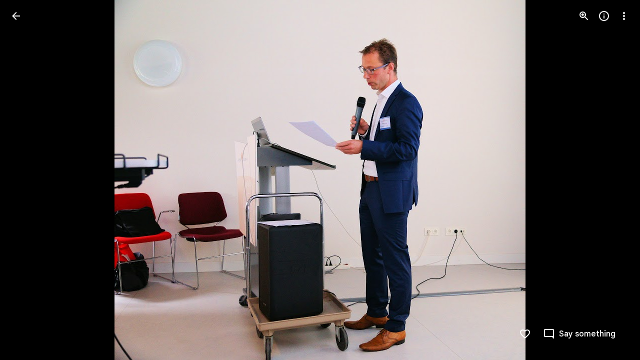

--- FILE ---
content_type: text/javascript; charset=UTF-8
request_url: https://photos.google.com/_/scs/social-static/_/js/k=boq.PhotosUi.en_US.NhOBaFktxE0.2019.O/ck=boq.PhotosUi.-GO9YMUDJmk.L.B1.O/am=AAAAINYAZmA2K_GfCwAIMr7vuID-8bQQNtDI8ILhm40/d=1/exm=A7fCU,Ahp3ie,B7iQrb,BVgquf,DgRu0d,E2VjNc,EAvPLb,EFQ78c,IXJ14b,IZT63,Ihy5De,IoAGb,JNoxi,KUM7Z,Kl6Zic,L1AAkb,LEikZe,Lcfkne,LuJzrb,MI6k7c,MpJwZc,NwH0H,O1Gjze,O6y8ed,OTA3Ae,PrPYRd,QIhFr,RMhBfe,RyvaUb,SdcwHb,SpsfSb,UBtLbd,UUJqVe,Uas9Hd,Ulmmrd,V3dDOb,WO9ee,Wp0seb,XVMNvd,XqvODd,YYmHzb,Z15FGf,ZDZcre,Zjf9Mc,ZwDk9d,_b,_tp,aW3pY,ag510,byfTOb,ctK1vf,e5qFLc,ebZ3mb,gI0Uxb,gJzDyc,gychg,hKSk3e,hc6Ubd,hdW3jf,iH3IVc,ig9vTc,j85GYd,kjKdXe,l5KCsc,lXKNFb,lYp0Je,lazG7b,lfpdyf,lsjVmc,lwddkf,m9oV,mI3LFb,mSX26d,mdR7q,mzzZzc,n73qwf,nbAYS,p0FwGc,p3hmRc,p9Imqf,pNBFbe,pjICDe,pw70Gc,qTnoBf,rCcCxc,rgKQFc,suMGRe,w9hDv,ws9Tlc,xKVq6d,xQtZb,xRgLuc,xUdipf,zbML3c,zeQjRb,zr1jrb/excm=_b,_tp,sharedphoto/ed=1/br=1/wt=2/ujg=1/rs=AGLTcCNVDZdPYZRfBbuho7B9zw9-MFBCAQ/ee=EVNhjf:pw70Gc;EmZ2Bf:zr1jrb;F2qVr:YClzRc;JsbNhc:Xd8iUd;K5nYTd:ZDZcre;LBgRLc:SdcwHb;Me32dd:MEeYgc;MvK0qf:ACRZh;NJ1rfe:qTnoBf;NPKaK:SdcwHb;NSEoX:lazG7b;O8Cmgf:XOYapd;Pjplud:EEDORb;QGR0gd:Mlhmy;SNUn3:ZwDk9d;ScI3Yc:e7Hzgb;Uvc8o:VDovNc;YIZmRd:A1yn5d;Zk62nb:E1UXVb;a56pNe:JEfCwb;cEt90b:ws9Tlc;dIoSBb:SpsfSb;dowIGb:ebZ3mb;eBAeSb:zbML3c;gty1Xc:suMGRe;iFQyKf:QIhFr;lOO0Vd:OTA3Ae;oGtAuc:sOXFj;pXdRYb:p0FwGc;qQEoOc:KUM7Z;qafBPd:yDVVkb;qddgKe:xQtZb;wR5FRb:rgKQFc;xqZiqf:wmnU7d;yxTchf:KUM7Z;zxnPse:GkRiKb/dti=1/m=LvGhrf,RqjULd?wli=PhotosUi.TYVv_KHUi9g.createPhotosEditorPrimaryModuleNoSimd.O%3A%3BPhotosUi.O88utAmu3t0.createPhotosEditorPrimaryModuleSimd.O%3A%3BPhotosUi.hKVLVXztz2U.skottieWasm.O%3A%3BPhotosUi.SS2KbsAHols.twixWasm.O%3A%3B
body_size: 5701
content:
"use strict";this.default_PhotosUi=this.default_PhotosUi||{};(function(_){var window=this;
try{
_.n("LvGhrf");
var iFb=function(a){if(_.ca&&_.ca.performance&&_.ca.performance.memory){var b=_.ca.performance.memory;if(b){const c=new hFb;isNaN(b.jsHeapSizeLimit)||_.aE(c,1,Math.round(b.jsHeapSizeLimit).toString());isNaN(b.totalJSHeapSize)||_.aE(c,2,Math.round(b.totalJSHeapSize).toString());isNaN(b.usedJSHeapSize)||_.aE(c,3,Math.round(b.usedJSHeapSize).toString());_.B(a,hFb,1,c)}}},mFb=function(a){if(jFb()){var b=performance.getEntriesByType("navigation");if(b&&b.length){var c=new kFb;if(b=b[0]){switch(b.type){case "navigate":c.lc(1);
break;case "reload":c.lc(2);break;case "back_forward":c.lc(3);break;case "prerender":c.lc(4);break;default:c.lc(0)}var d=_.Ji(c,2,Math.round(b.startTime));d=_.Ji(d,3,Math.round(b.fetchStart));d=_.Ji(d,4,Math.round(b.domainLookupStart));d=_.Ji(d,5,Math.round(b.domainLookupEnd));d=_.Ji(d,6,Math.round(b.connectStart));d=_.Ji(d,7,Math.round(b.connectEnd));d=_.Ji(d,8,Math.round(b.requestStart));d=_.Ji(d,9,Math.round(b.responseStart));d=_.Ji(d,10,Math.round(b.responseEnd));var e=lFb(Math.round(b.domInteractive));
d=_.Ji(d,11,e);e=lFb(Math.round(b.domComplete));d=_.Ji(d,12,e);d=_.Ji(d,13,Math.round(b.loadEventStart));_.Ji(d,14,Math.round(b.loadEventEnd))}_.B(a,kFb,8,c)}}},lFb=function(a){return Number.isFinite(a)?a:null},oFb=function(a){if(jFb()){var b=performance.getEntriesByType("resource");if(b&&b.length){var c=new nFb,d=0,e=0,f=0,g=0,k=0,l=0,m=0,p=0,q=0,t=0;for(let u=0;u<b.length;u++){const w=b[u],A=w.responseEnd-w.startTime;if(A>=0)switch(w.initiatorType){case "css":d++;e+=A;break;case "img":f++;g+=A;
break;case "script":k++;l+=A;break;case "link":m++;p+=A;break;default:q++,t+=A}}d&&(b=_.Ji(c,1,d),_.Ji(b,2,Math.round(e/d)));f&&(d=_.Ji(c,3,f),_.Ji(d,4,Math.round(g/f)));k&&(f=_.Ji(c,5,k),_.Ji(f,6,Math.round(l/k)));m&&(k=_.Ji(c,7,m),_.Ji(k,8,Math.round(p/m)));q&&(m=_.Ji(c,9,q),_.Ji(m,10,Math.round(t/q)));_.B(a,nFb,10,c)}}},pFb=function(){let a;return window.PerformanceObserver&&((a=window.PerformanceObserver.supportedEntryTypes)==null?void 0:a.includes("paint"))},sFb=function(a){if(jFb()){var b=performance.getEntriesByType("paint");
if(b&&b.length){var c=_.Lh(a,qFb,11)?_.z(a,qFb,11):new qFb;rFb(b,c);_.B(a,qFb,11,c)}}},rFb=function(a,b){for(let c=0;c<a.length;c++){const d=a[c],e=Math.round(d.startTime);d.name!=="first-paint"||_.Wi(b,1)?d.name!=="first-contentful-paint"||_.Wi(b,2)||_.Ji(b,2,e):_.Ji(b,1,e)}},jFb=function(){return _.ca.performance&&_.ca.performance.getEntriesByType?!0:!1},uFb=function(a,b){tFb.get(a)||tFb.set(a,new b);return tFb.get(a)},hFb=class extends _.v{constructor(a){super(a)}},kFb=class extends _.v{constructor(a){super(a)}getType(){return _.ri(this,
1)}lc(a){return _.Ri(this,1,a)}Xc(){return _.ki(this,1)}},qFb=class extends _.v{constructor(a){super(a)}},nFb=class extends _.v{constructor(a){super(a)}},vFb=class extends _.v{constructor(a){super(a)}},wFb=class extends _.v{constructor(a){super(a)}},xFb=class extends _.v{constructor(a){super(a)}},yFb=class extends _.v{constructor(a){super(a)}},zFb=class extends _.v{constructor(a){super(a)}Ma(){return _.D(this,2)}getUrl(){return _.D(this,3)}},AFb=class extends _.v{constructor(a){super(a)}},BFb=class extends _.v{constructor(a){super(a)}};var CFb=class{constructor(){this.ha=0;this.ma=[]}};var DFb=()=>{const a=performance.getEntriesByType("navigation")[0];if(a&&a.responseStart>0&&a.responseStart<performance.now())return a};var EFb=a=>{if(document.readyState==="loading")return"loading";const b=DFb();if(b){if(a<b.domInteractive)return"loading";if(b.domContentLoadedEventStart===0||a<b.domContentLoadedEventStart)return"dom-interactive";if(b.domComplete===0||a<b.domComplete)return"dom-content-loaded"}return"complete"};var FFb=a=>{let b="";try{let d;for(;((d=a)==null?void 0:d.nodeType)!==9;){const e=a;if(e.id)var c="#"+e.id;else{const g=e.nodeName;c=[e.nodeType===1?g.toLowerCase():g.toUpperCase().replace(/^#/,""),...Array.from(e.classList).sort()].join(".")}const f=c;if(b.length+f.length>99)return b||f;b=b?f+">"+b:f;if(e.id)break;a=e.parentNode}}catch(d){}return b};var tFb=new WeakMap;var GFb=-1,HFb=a=>{addEventListener("pageshow",b=>{b.persisted&&(GFb=b.timeStamp,a(b))},!0)};var iE=(a,b,c,d)=>{let e,f;return g=>{if(b.value>=0&&(g||d)){let k;if((f=b.value-((k=e)!=null?k:0))||e===void 0)e=b.value,b.G4=f,g=b.value,b.rating=g>c[1]?"poor":g>c[0]?"needs-improvement":"good",a(b)}}};var IFb=a=>{requestAnimationFrame(()=>requestAnimationFrame(()=>a()))};var JFb=()=>{let a,b;return(b=(a=DFb())==null?void 0:a.activationStart)!=null?b:0};var KFb=-1,LFb=new Set,MFb=a=>{if(document.visibilityState==="hidden"){if(a.type==="visibilitychange")for(const b of LFb)b();isFinite(KFb)||(KFb=a.type==="visibilitychange"?a.timeStamp:0,removeEventListener("prerenderingchange",MFb,!0))}},NFb=()=>{if(KFb<0){const a=JFb();let b,c;KFb=(c=document.prerendering?void 0:(b=globalThis.performance.getEntriesByType("visibility-state").filter(d=>d.name==="hidden"&&d.startTime>a)[0])==null?void 0:b.startTime)!=null?c:document.visibilityState!=="hidden"||document.prerendering?
Infinity:0;addEventListener("visibilitychange",MFb,!0);addEventListener("prerenderingchange",MFb,!0);HFb(()=>{setTimeout(()=>{KFb=document.visibilityState!=="hidden"||document.prerendering?Infinity:0})})}return{get voa(){return KFb},Hra(a){LFb.add(a)}}};var jE=(a,b=-1)=>{const c=DFb();let d="navigate";GFb>=0?d="back-forward-cache":c&&(document.prerendering||JFb()>0?d="prerender":document.wasDiscarded?d="restore":c.type&&(d=c.type.replace(/_/g,"-")));return{name:a,value:b,rating:"good",G4:0,entries:[],id:`v5-${Date.now()}-${Math.floor(Math.random()*(9E12-1))+1E12}`,navigationType:d}};var OFb=(a,b,c={})=>{try{if(PerformanceObserver.supportedEntryTypes.includes(a)){const d=new PerformanceObserver(e=>{Promise.resolve().then(()=>{b(e.getEntries())})});d.observe(Object.assign({},{type:a,buffered:!0},c));return d}}catch(d){}};var PFb=a=>{let b=!1;return()=>{b||(a(),b=!0)}};var QFb=a=>{document.prerendering?addEventListener("prerenderingchange",()=>a(),!0):a()};var RFb=[1800,3E3],SFb=(a,b={})=>{QFb(()=>{const c=NFb();let d=jE("FCP"),e;const f=OFb("paint",g=>{for(const k of g)k.name==="first-contentful-paint"&&(f.disconnect(),k.startTime<c.voa&&(d.value=Math.max(k.startTime-JFb(),0),d.entries.push(k),e(!0)))});f&&(e=iE(a,d,RFb,b.bG),HFb(g=>{d=jE("FCP");e=iE(a,d,RFb,b.bG);IFb(()=>{d.value=performance.now()-g.timeStamp;e(!0)})}))})};var TFb=[.1,.25],UFb=(a,b={})=>{const c=NFb();SFb(PFb(()=>{let d=jE("CLS",0),e;const f=uFb(b,CFb),g=l=>{for(const q of l)if(l=void 0,!q.hadRecentInput){var m=f.ma[0],p=f.ma.at(-1);f.ha&&m&&p&&q.startTime-p.startTime<1E3&&q.startTime-m.startTime<5E3?(f.ha+=q.value,f.ma.push(q)):(f.ha=q.value,f.ma=[q]);(l=f.ka)==null||l.call(f,q)}f.ha>d.value&&(d.value=f.ha,d.entries=f.ma,e())},k=OFb("layout-shift",g);k&&(e=iE(a,d,TFb,b.bG),c.Hra(()=>{g(k.takeRecords());e(!0)}),HFb(()=>{f.ha=0;d=jE("CLS",0);e=iE(a,
d,TFb,b.bG);IFb(()=>e())}),setTimeout(e))}))};var VFb=a=>a.reduce((b,c)=>b.value>c.value?b:c),WFb=a=>a.find(b=>{let c;return((c=b.node)==null?void 0:c.nodeType)===1})||a[0],XFb=(a,b={})=>{b=Object.assign({},b);const c=uFb(b,CFb),d=new WeakMap;c.ka=e=>{var f;if(e==null?0:(f=e.sources)==null?0:f.length)if(e=WFb(e.sources),f=e==null?void 0:e.node){let g,k,l;const m=(l=(k=(g=b).Loa)==null?void 0:k.call(g,f))!=null?l:FFb(f);d.set(e,m)}};UFb(e=>{let f={};if(e.entries.length){const k=VFb(e.entries);var g;(k==null?0:(g=k.sources)==null?0:g.length)&&
(g=WFb(k.sources))&&(f={YFa:d.get(g),ZFa:k.startTime,aGa:k.value,BDb:g,ADb:k,Dfa:EFb(k.startTime)})}e=Object.assign(e,{attribution:f});a(e)},b)};var YFb=(a,b={})=>{SFb(c=>{var d={M1:0,uoa:c.value,Dfa:EFb(GFb)};if(c.entries.length){const e=DFb(),f=c.entries.at(-1);e&&(d=Math.max(0,e.responseStart-(e.activationStart||0)),d={M1:d,uoa:c.value-d,Dfa:EFb(c.entries[0].startTime),nra:e,jCb:f})}c=Object.assign(c,{attribution:d});a(c)},b)};var ZFb=0,$Fb=Infinity,aGb=0,bGb=a=>{for(const b of a)b.interactionId&&($Fb=Math.min($Fb,b.interactionId),ZFb=(aGb=Math.max(aGb,b.interactionId))?(aGb-$Fb)/7+1:0)},cGb,dGb=()=>{let a;return cGb?ZFb:(a=performance.interactionCount)!=null?a:0};var eGb=0,fGb=function(a,b){var c;(c=a.ka)==null||c.call(a,b);if(b.interactionId||b.entryType==="first-input"){var d=a.ha.at(-1);if((c=a.ma.get(b.interactionId))||a.ha.length<10||b.duration>d.bK){c?b.duration>c.bK?(c.entries=[b],c.bK=b.duration):b.duration===c.bK&&b.startTime===c.entries[0].startTime&&c.entries.push(b):(c={id:b.interactionId,entries:[b],bK:b.duration},a.ma.set(c.id,c),a.ha.push(c));a.ha.sort((f,g)=>g.bK-f.bK);if(a.ha.length>10){b=a.ha.splice(10);for(const f of b)a.ma.delete(f.id)}let e;
(e=a.oa)==null||e.call(a,c)}}},gGb=class{constructor(){this.ha=[];this.ma=new Map}ua(){eGb=dGb();this.ha.length=0;this.ma.clear()}na(){return this.ha[Math.min(this.ha.length-1,Math.floor((dGb()-eGb)/50))]}};var hGb=a=>{const b=globalThis.requestIdleCallback||setTimeout;document.visibilityState==="hidden"?a():(a=PFb(a),addEventListener("visibilitychange",a,{once:!0,capture:!0}),b(()=>{a();removeEventListener("visibilitychange",a,{capture:!0})}))};var iGb=[200,500],jGb=(a,b={})=>{if(globalThis.PerformanceEventTiming&&"interactionId"in PerformanceEventTiming.prototype){var c=NFb();QFb(()=>{"interactionCount"in performance||cGb||(cGb=OFb("event",bGb,{type:"event",buffered:!0,durationThreshold:0}));let d=jE("INP"),e;const f=uFb(b,gGb),g=m=>{hGb(()=>{for(var p of m)fGb(f,p);(p=f.na())&&p.bK!==d.value&&(d.value=p.bK,d.entries=p.entries,e())})};let k;const l=OFb("event",g,{durationThreshold:(k=b.durationThreshold)!=null?k:40});e=iE(a,d,iGb,b.bG);
l&&(l.observe({type:"first-input",buffered:!0}),c.Hra(()=>{g(l.takeRecords());e(!0)}),HFb(()=>{f.ua();d=jE("INP");e=iE(a,d,iGb,b.bG)}))})}};var kGb=(a,b={})=>{b=Object.assign({},b);const c=uFb(b,gGb);let d=[],e=[],f=0;const g=new WeakMap,k=new WeakMap;let l=!1;const m=()=>{const u=c.ha.map(F=>g.get(F.entries[0])),w=e.length-50;e=e.filter((F,L)=>L>=w?!0:u.includes(F));const A=new Set;for(const F of e){const L=p(F.startTime,F.processingEnd);for(const M of L)A.add(M)}const G=d.length-1-50;d=d.filter((F,L)=>F.startTime>f&&L>G?!0:A.has(F));l=!1};c.ka=u=>{const w=u.startTime+u.duration;let A;f=Math.max(f,u.processingEnd);for(let G=e.length-
1;G>=0;G--){const F=e[G];if(Math.abs(w-F.renderTime)<=8){A=F;A.startTime=Math.min(u.startTime,A.startTime);A.processingStart=Math.min(u.processingStart,A.processingStart);A.processingEnd=Math.max(u.processingEnd,A.processingEnd);A.entries.push(u);break}}A||(A={startTime:u.startTime,processingStart:u.processingStart,processingEnd:u.processingEnd,renderTime:w,entries:[u]},e.push(A));(u.interactionId||u.entryType==="first-input")&&g.set(u,A);l||(hGb(m),l=!0)};c.oa=u=>{if(!k.get(u)){const w=u.entries[0].target;
if(w){let A,G,F;const L=(F=(G=(A=b).Loa)==null?void 0:G.call(A,w))!=null?F:FFb(w);k.set(u,L)}}};const p=(u,w)=>{const A=[];for(const G of d)if(!(G.startTime+G.duration<u)){if(G.startTime>w)break;A.push(G)}return A},q=u=>{var w;if((w=u.Hfa)!=null&&w.length){w=u.Ppa;var A=u.nEa,G=u.processingDuration,F=0,L=0,M=0,S=0;for(var Z of u.Hfa){L=L+Z.startTime+Z.duration-Z.styleAndLayoutStart;for(const Ga of Z.scripts){var V=Ga.startTime+Ga.duration;if(V<w)continue;V-=Math.max(w,Ga.startTime);const Ka=Ga.duration?
V/Ga.duration*Ga.forcedStyleAndLayoutDuration:0;F+=V-Ka;L+=Ka;if(V>S){var ma=Ga.startTime<w+A?"input-delay":Ga.startTime>=w+A+G?"presentation-delay":"processing-duration";var Da=Ga;S=V}}}Z=(Z=u.Hfa.at(-1))?Z.startTime+Z.duration:0;Z>=w+A+G&&(M=u.qra-Z);Da&&ma&&(u.xGa={entry:Da,LNb:ma,ZCb:S});u.zOa=F;u.AOa=L;u.xOa=M;u.BOa=u.qra-w-F-L-M}},t=u=>{var w=u.entries[0],A=g.get(w);const G=w.processingStart,F=Math.max(w.startTime+w.duration,G),L=Math.min(A.processingEnd,F);A=A.entries.sort((Z,V)=>Z.processingStart-
V.processingStart);const M=p(w.startTime,L),S=c.ma.get(w.interactionId);w={pEa:k.get(S),qEa:w.name.startsWith("key")?"keyboard":"pointer",Ppa:w.startTime,qra:F,YLb:A,Hfa:M,nEa:G-w.startTime,processingDuration:L-G,OLb:F-L,Dfa:EFb(w.startTime),xGa:void 0,zOa:void 0,AOa:void 0,xOa:void 0,BOa:void 0};q(w);return Object.assign(u,{attribution:w})};OFb("long-animation-frame",u=>{d=d.concat(u);l||(hGb(m),l=!0)});jGb(u=>{u=t(u);a(u)},b)};var lGb=class{};var mGb=[2500,4E3],nGb=(a,b={})=>{QFb(()=>{const c=NFb();let d=jE("LCP"),e;const f=uFb(b,lGb),g=l=>{b.bG||(l=l.slice(-1));for(const m of l)l=void 0,(l=f.ha)==null||l.call(f,m),m.startTime<c.voa&&(d.value=Math.max(m.startTime-JFb(),0),d.entries=[m],e())},k=OFb("largest-contentful-paint",g);if(k){e=iE(a,d,mGb,b.bG);const l=PFb(()=>{g(k.takeRecords());k.disconnect();e(!0)}),m=p=>{p.isTrusted&&(hGb(l),removeEventListener(p.type,m,{capture:!0}))};for(const p of["keydown","click","visibilitychange"])addEventListener(p,
m,{capture:!0});HFb(p=>{d=jE("LCP");e=iE(a,d,mGb,b.bG);IFb(()=>{d.value=performance.now()-p.timeStamp;e(!0)})})}})};var oGb=(a,b={})=>{b=Object.assign({},b);const c=uFb(b,lGb),d=new WeakMap;c.ha=f=>{const g=f.element;if(g){let k,l,m;const p=(m=(l=(k=b).Loa)==null?void 0:l.call(k,g))!=null?m:FFb(g);d.set(f,p)}};const e=f=>{var g={M1:0,Isa:0,Jsa:0,doa:f.value};if(f.entries.length){const l=DFb();if(l){var k=l.activationStart||0;const m=f.entries.at(-1),p=m.url&&performance.getEntriesByType("resource").filter(t=>t.name===m.url)[0];g=Math.max(0,l.responseStart-k);const q=Math.max(g,p?(p.requestStart||p.startTime)-k:
0);k=Math.min(f.value,Math.max(q,p?p.responseEnd-k:0));g={target:d.get(m),M1:g,Isa:q-g,Jsa:k-q,doa:f.value-k,nra:l,CDb:m};m.url&&(g.url=m.url);p&&(g.DDb=p)}}return Object.assign(f,{attribution:g})};nGb(f=>{f=e(f);a(f)},b)};var pGb=[800,1800],qGb=a=>{document.prerendering?QFb(()=>qGb(a)):document.readyState!=="complete"?addEventListener("load",()=>qGb(a),!0):setTimeout(a)},rGb=(a,b={})=>{let c=jE("TTFB"),d=iE(a,c,pGb,b.bG);qGb(()=>{const e=DFb();e&&(c.value=Math.max(e.responseStart-JFb(),0),c.entries=[e],d(!0),HFb(()=>{c=jE("TTFB",0);d=iE(a,c,pGb,b.bG);d(!0)}))})};var sGb=(a,b={})=>{rGb(c=>{var d={mva:0,Qma:0,Una:0,jna:0,Fsa:0};if(c.entries.length){d=c.entries[0];var e=d.activationStart||0;const f=Math.max((d.workerStart||d.fetchStart)-e,0),g=Math.max(d.domainLookupStart-e,0),k=Math.max(d.connectStart-e,0);e=Math.max(d.connectEnd-e,0);d={mva:f,Qma:g-f,Una:k-g,jna:e-k,Fsa:c.value-e,nra:d}}c=Object.assign(c,{attribution:d});a(c)},b)};var uGb,wGb,yGb,xGb,vGb,zGb;uGb=function(a){const b=new window.PerformanceObserver(c=>{_.tGb(a,d=>{var e=c.getEntries();d=_.Xh(d,qFb,11);rFb(e,d)});b.disconnect()});try{b.observe({type:"paint",buffered:!0})}catch(c){}};
wGb=function(a){vGb(a,XFb,(b,c)=>{var d=_.Xh(b,vFb,9);_.Oi(d,1,c.value);c.attribution&&(b=_.Xh(b,BFb,14),b=_.Xh(b,wFb,1),b=_.Oi(b,1,c.value),b=_.E(b,2,c.attribution.YFa),b=_.Ji(b,3,c.attribution.ZFa),_.Oi(b,4,c.attribution.aGa))});vGb(a,YFb,(b,c)=>{var d=_.Xh(b,vFb,9);_.Ji(d,2,Math.round(c.value));c.attribution&&(b=_.Xh(b,BFb,14),b=_.Xh(b,xFb,2),b=_.Ji(b,1,Math.round(c.value)),b=_.Ji(b,2,Math.round(c.attribution.M1)),_.Ji(b,3,Math.round(c.attribution.uoa)))});vGb(a,oGb,(b,c)=>{var d=_.Xh(b,vFb,9);
_.Ji(d,4,Math.round(c.value));c.attribution&&(b=_.Xh(b,BFb,14),b=_.Xh(b,zFb,4),b=_.Ji(b,1,Math.round(c.value)),b=_.E(b,2,c.attribution.target),b=_.Ji(b,4,Math.round(c.attribution.M1)),b=_.Ji(b,5,Math.round(c.attribution.Isa)),b=_.Ji(b,6,Math.round(c.attribution.Jsa)),_.Ji(b,7,Math.round(c.attribution.doa)))});vGb(a,sGb,(b,c)=>{var d=_.Xh(b,vFb,9);_.Ji(d,5,Math.round(c.value));c.attribution&&(b=_.Xh(b,BFb,14),b=_.Xh(b,AFb,5),b=_.Ji(b,1,Math.round(c.value)),b=_.Ji(b,2,Math.round(c.attribution.mva+c.attribution.Qma)),
b=_.Ji(b,3,Math.round(c.attribution.Una)),b=_.Ji(b,4,Math.round(c.attribution.jna)),_.Ji(b,5,Math.round(c.attribution.Fsa)))});vGb(a,kGb,(b,c)=>{var d=_.Xh(b,vFb,9);_.Ji(d,6,Math.round(c.value));c.attribution&&(b=_.Xh(b,BFb,14),b=_.Xh(b,yFb,6),b=_.Ji(b,1,Math.round(c.value)),b=_.E(b,2,c.attribution.pEa),b=_.Ji(b,3,c.attribution.Ppa),_.E(b,4,c.attribution.qEa))})};yGb=async function(a){return Promise.race([xGb(),new Promise(b=>void setTimeout(b,3E4))]).then(()=>{a.flush();yGb(a)})};
_.tGb=function(a,b){a.ma=!0;b(a.msg)};xGb=function(){return new Promise(a=>{const b=_.nk(window,"pagehide",c=>{c.persisted==null||c.persisted||(_.qk(b),a())})})};vGb=function(a,b,c){b(d=>void _.tGb(a,e=>void c(e,d)))};
zGb=class{constructor(a,b){this.ka=a;this.mJ=b;a=new _.eFb;b=Number(Date.now()).toString(36)+Math.random().toString(36).slice(2);this.ha=_.E(a,9,b);a=new _.gFb;this.msg=_.B(a,_.eFb,5,this.ha);this.ma=!1}async init(a){var b=(0,_.y)(),c=b();b=b(1);try{if(a.url){const d=_.pnb(a.url);_.E(this.ha,3,d.hostname);_.E(this.ha,6,d.pathname)}a.Dga&&_.E(this.ha,4,a.Dga);pFb()&&uGb(this);wGb(this);b(await c(new Promise(d=>{document.readyState!=="complete"?_.mk(window,"load",()=>{setTimeout(d,0)}):setTimeout(d,
0)})));iFb(this.msg);sFb(this.msg);mFb(this.msg);oFb(this.msg);this.ma=!0;return yGb(this)}finally{c()}}flush(){if(this.ma){_.bFb(this.ka,this.msg,this.mJ);var a=new _.gFb;this.msg=_.B(a,_.eFb,5,this.ha);this.ma=!1}}};var AGb;_.BGb=class extends _.Qq{constructor(a){super();this.ha=new Map;const b=_.Eg();b.Bka.enabled&&(this.ma=new zGb(a.service.F_.ha,b.Bka.mJ))}static Ha(){return{service:{F_:_.dFb}}}async init(a){if(!AGb&&this.ma)return AGb=!0,this.ma.init(a)}};AGb=!1;_.Lq(_.Ndb,_.BGb);
_.r();
_.n("RqjULd");
var CGb=function(a,b){return _.E(a,1,b)},DGb=function(a,b){return _.E(a,2,b)},EGb=function(a,b){return _.Ji(a,3,b)},FGb=class extends _.v{constructor(a){super(a)}},GGb=class extends _.v{constructor(a){super(a)}},HGb=function(a,b,c,d,e){const f=EGb(DGb(CGb(new FGb,b),c),d);e!==void 0&&_.Ji(f,4,e);_.tGb(a,g=>{g=_.Xh(g,GGb,13);_.ci(g,1,FGb,f)})},IGb=!1,JGb=class{constructor(a){this.ha=a}register(a){this.Wa=a;a=this.Wa.ka();a.listen(_.Uzb,this.ka,!1,this);a.listen(_.Wzb,this.ma,!1,this)}ka(a){if(a){var b,
c=((b=this.Wa.Xb())==null?void 0:b.He().ma.getName())||"";b=this.ha;a=a.request.Sg.ma.ha;b.ha.has(a)||b.ha.set(a,{LIa:c,navigationStart:performance.now(),redirectCount:0})}}ma(a){if(a){var b=a.request.Sg.ma;a=this.ha;var c=b.ha;b=b.getName();const e=a.ha.get(c);if(e){var d;(d=a.ma)==null||HGb(d,e.LIa,b,performance.now()-e.navigationStart,e.redirectCount);a.ha.delete(c)}}}};
_.Lq(_.Odb,class extends _.Qq{constructor(a){super();this.ha=a.service.NPa}static Ha(){return{service:{NPa:_.BGb}}}async init(){if(!IGb){IGb=!0;var a=new JGb(this.ha);if(_.Pg(_.Qk).ha)return _.ue(this,{service:{Wa:_.Tk}}).then(b=>{b=b.service.Wa;var c=b.Xb();c=c?c.He().ma.getName():"";this.ha.init({url:b.Xh(),Dga:c});a.register(b)},()=>{this.ha.init({url:"",Dga:window.cc_aid})})}}});
_.r();
}catch(e){_._DumpException(e)}
}).call(this,this.default_PhotosUi);
// Google Inc.
